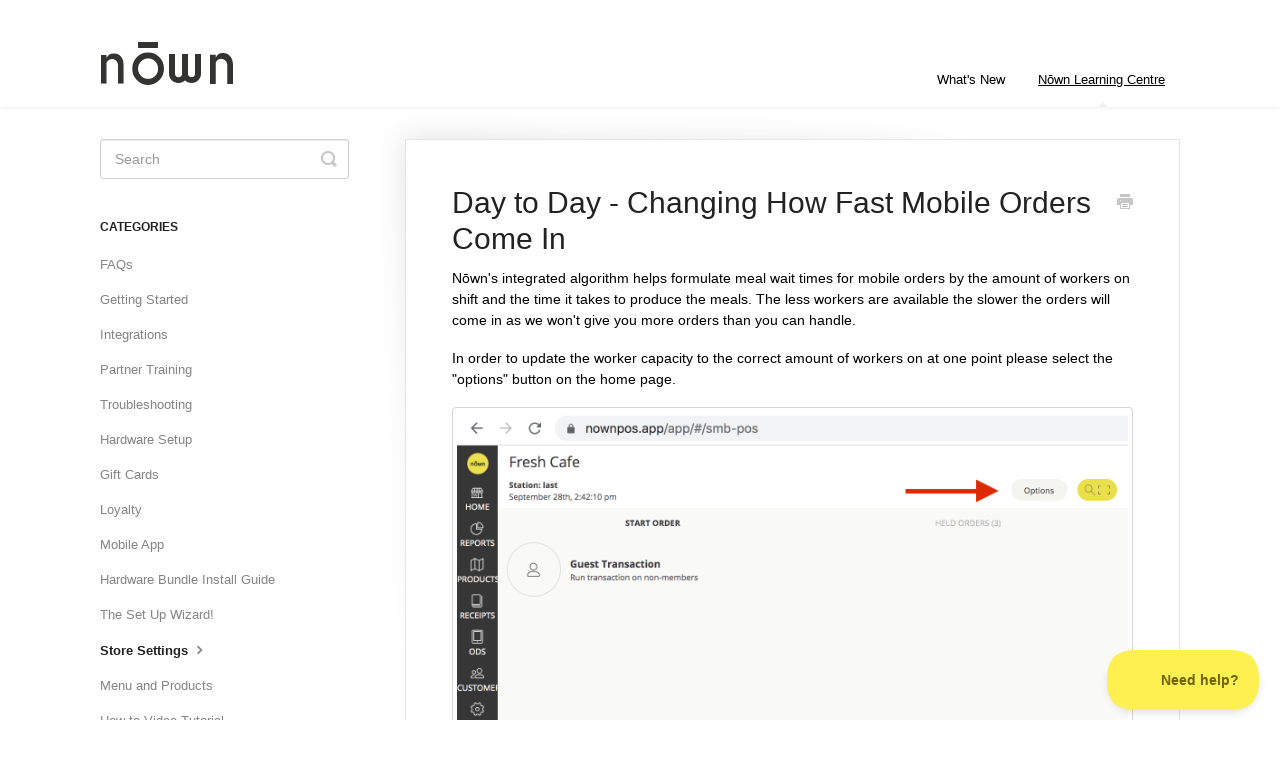

--- FILE ---
content_type: text/html; charset=utf-8
request_url: https://support.nownpos.com/article/323-how-to-edit-worker-capacity
body_size: 3636
content:


<!DOCTYPE html>
<html>
    
<head>
    <meta charset="utf-8"/>
    <title>Day to Day - Changing How Fast Mobile Orders Come In - NownPOS Learning Centre</title>
    <meta name="viewport" content="width=device-width, maximum-scale=1"/>
    <meta name="apple-mobile-web-app-capable" content="yes"/>
    <meta name="format-detection" content="telephone=no">
    <meta name="description" content="Nōwn&#x27;s integrated algorithm helps formulate meal wait times for mobile orders by the amount of workers on shift and the time it takes to produce the meals. The "/>
    <meta name="author" content="Nown POS"/>
    <link rel="canonical" href="https://support.nownpos.com/article/323-how-to-edit-worker-capacity"/>
    
        
   
            <meta name="twitter:card" content="summary"/>
            <meta name="twitter:title" content="Day to Day - Changing How Fast Mobile Orders Come In" />
            <meta name="twitter:description" content="Nōwn&#x27;s integrated algorithm helps formulate meal wait times for mobile orders by the amount of workers on shift and the time it takes to produce the meals. The "/>


    

    
        <link rel="stylesheet" href="//d3eto7onm69fcz.cloudfront.net/assets/stylesheets/launch-1769730453468.css">
    
    <style>
        body { background: #efe13b; }
        .navbar .navbar-inner { background: #efe13b; }
        .navbar .nav li a, 
        .navbar .icon-private-w  { color: #000000; }
        .navbar .brand, 
        .navbar .nav li a:hover, 
        .navbar .nav li a:focus, 
        .navbar .nav .active a, 
        .navbar .nav .active a:hover, 
        .navbar .nav .active a:focus  { color: #000000; }
        .navbar a:hover .icon-private-w, 
        .navbar a:focus .icon-private-w, 
        .navbar .active a .icon-private-w, 
        .navbar .active a:hover .icon-private-w, 
        .navbar .active a:focus .icon-private-w { color: #000000; }
        #serp-dd .result a:hover,
        #serp-dd .result > li.active,
        #fullArticle strong a,
        #fullArticle a strong,
        .collection a,
        .contentWrapper a,
        .most-pop-articles .popArticles a,
        .most-pop-articles .popArticles a:hover span,
        .category-list .category .article-count,
        .category-list .category:hover .article-count { color: #5499d0; }
        #fullArticle, 
        #fullArticle p, 
        #fullArticle ul, 
        #fullArticle ol, 
        #fullArticle li, 
        #fullArticle div, 
        #fullArticle blockquote, 
        #fullArticle dd, 
        #fullArticle table { color:#000000; }
    </style>
    
        <link rel="stylesheet" href="//s3.amazonaws.com/helpscout.net/docs/assets/5c47624c2c7d3a66e32d80ca/attachments/664e62f9dd0f8c60bb3fc1b8/nown-support.css">
    
    <link rel="apple-touch-icon-precomposed" href="//d33v4339jhl8k0.cloudfront.net/docs/assets/5c47624c2c7d3a66e32d80ca/images/5ca5148d0428633d2cf46dc5/icon.png">
    <link rel="shortcut icon" type="image/png" href="//d33v4339jhl8k0.cloudfront.net/docs/assets/5c47624c2c7d3a66e32d80ca/images/5d6feaf704286364ce591e05/Logo.icon2.png">
    <!--[if lt IE 9]>
    
        <script src="//d3eto7onm69fcz.cloudfront.net/assets/javascripts/html5shiv.min.js"></script>
    
    <![endif]-->
    
        <script type="application/ld+json">
        {"@context":"https://schema.org","@type":"WebSite","url":"https://support.nownpos.com","potentialAction":{"@type":"SearchAction","target":"https://support.nownpos.com/search?query={query}","query-input":"required name=query"}}
        </script>
    
        <script type="application/ld+json">
        {"@context":"https://schema.org","@type":"BreadcrumbList","itemListElement":[{"@type":"ListItem","position":1,"name":"NownPOS Learning Centre","item":"https://support.nownpos.com"},{"@type":"ListItem","position":2,"name":"Nōwn Learning Centre","item":"https://support.nownpos.com/collection/1-nown-learning-centre"},{"@type":"ListItem","position":3,"name":"Day to Day - Changing How Fast Mobile Orders Come In","item":"https://support.nownpos.com/article/323-how-to-edit-worker-capacity"}]}
        </script>
    
    
        <script type="text/javascript">!function(e,t,n){function a(){var e=t.getElementsByTagName("script")[0],n=t.createElement("script");n.type="text/javascript",n.async=!0,n.src="https://beacon-v2.helpscout.net",e.parentNode.insertBefore(n,e)}if(e.Beacon=n=function(t,n,a){e.Beacon.readyQueue.push({method:t,options:n,data:a})},n.readyQueue=[],"complete"===t.readyState)return a();e.attachEvent?e.attachEvent("onload",a):e.addEventListener("load",a,!1)}(window,document,window.Beacon||function(){});</script>
<script type="text/javascript">window.Beacon('init', '74854aa7-fc93-4369-a88f-c291cad43da8')</script>
    
</head>
    
    <body>
        
<header id="mainNav" class="navbar">
    <div class="navbar-inner">
        <div class="container-fluid">
            <a class="brand" href="/">
            
                
                    <img src="//d33v4339jhl8k0.cloudfront.net/docs/assets/5c47624c2c7d3a66e32d80ca/images/6646832072987f726dc819d3/new-logo1.png" alt="NownPOS Learning Centre" width="148" height="65">
                

            
            </a>
            
                <button type="button" class="btn btn-navbar" data-toggle="collapse" data-target=".nav-collapse">
                    <span class="sr-only">Toggle Navigation</span>
                    <span class="icon-bar"></span>
                    <span class="icon-bar"></span>
                    <span class="icon-bar"></span>
                </button>
            
            <div class="nav-collapse collapse">
                <nav role="navigation"><!-- added for accessibility -->
                <ul class="nav">
                    
                    
                        
                            <li  id="whats-new"><a href="/collection/461-whats-new">What&#x27;s New  <b class="caret"></b></a></li>
                        
                            <li  class="active"  id="nown-learning-centre"><a href="/collection/1-nown-learning-centre">Nōwn Learning Centre  <b class="caret"></b></a></li>
                        
                    
                    
                </ul>
                </nav>
            </div><!--/.nav-collapse -->
        </div><!--/container-->
    </div><!--/navbar-inner-->
</header>
        <section id="contentArea" class="container-fluid">
            <div class="row-fluid">
                <section id="main-content" class="span9">
                    <div class="contentWrapper">
                        
    
    <article id="fullArticle">
        <h1 class="title">Day to Day - Changing How Fast Mobile Orders Come In</h1>
    
        <a href="javascript:window.print()" class="printArticle" title="Print this article" aria-label="Print this Article"><i class="icon-print"></i></a>
        <p>Nōwn's integrated algorithm helps formulate meal wait times for mobile orders by the amount of workers on shift and the time it takes to produce the meals. The less workers are available the slower the orders will come in as we won't give you more orders than you can handle.</p>
<p>In order to update the worker capacity to the correct amount of workers on at one point please select the "options" button on the home page.&nbsp;</p>
<p><img src="//d33v4339jhl8k0.cloudfront.net/docs/assets/5c47624c2c7d3a66e32d80ca/images/5f722ec752faff00174f3f08/file-sh0RetuebB.png">Then select the option "Edit Worker Capacity"&nbsp;</p>
<p><img src="//d33v4339jhl8k0.cloudfront.net/docs/assets/5c47624c2c7d3a66e32d80ca/images/5f722ee6cff47e00168fb109/file-69dpkw0Ohz.png">Here you are able to adjust the amount of workers! Be sure to press the "save" button once you have adjusted the capacity.&nbsp;</p>
<p><img src="//d33v4339jhl8k0.cloudfront.net/docs/assets/5c47624c2c7d3a66e32d80ca/images/5f722f15cff47e00168fb10d/file-CU2dcLudYY.png"></p>
    </article>
    

    <section class="articleFoot">
    

    <time class="lu" datetime=2021-03-30 >Last updated on March 30, 2021</time>
    </section>

                    </div><!--/contentWrapper-->
                    
                </section><!--/content-->
                <aside id="sidebar" class="span3">
                 

<form action="/search" method="GET" id="searchBar" class="sm" autocomplete="off">
    
                    <input type="hidden" name="collectionId" value="5c4762c1042863543ccc198a"/>
                    <input type="text" name="query" title="search-query" class="search-query" placeholder="Search" value="" aria-label="Search" />
                    <button type="submit">
                        <span class="sr-only">Toggle Search</span>
                        <i class="icon-search"></i>
                    </button>
                    <div id="serp-dd" style="display: none;" class="sb">
                        <ul class="result">
                        </ul>
                    </div>
                
</form>

                
                    <h3>Categories</h3>
                    <ul class="nav nav-list">
                    
                        
                            <li ><a href="/category/15-faqs">FAQs  <i class="icon-arrow"></i></a></li>
                        
                    
                        
                            <li ><a href="/category/9-getting-started">Getting Started  <i class="icon-arrow"></i></a></li>
                        
                    
                        
                            <li ><a href="/category/390-integrations">Integrations  <i class="icon-arrow"></i></a></li>
                        
                    
                        
                            <li ><a href="/category/426-partner-training">Partner Training  <i class="icon-arrow"></i></a></li>
                        
                    
                        
                            <li ><a href="/category/111-troubleshooting">Troubleshooting  <i class="icon-arrow"></i></a></li>
                        
                    
                        
                            <li ><a href="/category/92-hardware-help">Hardware Setup  <i class="icon-arrow"></i></a></li>
                        
                    
                        
                            <li ><a href="/category/342-gift-cards">Gift Cards  <i class="icon-arrow"></i></a></li>
                        
                    
                        
                            <li ><a href="/category/347-loyalty">Loyalty  <i class="icon-arrow"></i></a></li>
                        
                    
                        
                            <li ><a href="/category/289-mobile-app">Mobile App  <i class="icon-arrow"></i></a></li>
                        
                    
                        
                            <li ><a href="/category/150-full-hardware-set-up-guide">Hardware Bundle Install Guide  <i class="icon-arrow"></i></a></li>
                        
                    
                        
                            <li ><a href="/category/10-store-set-up">The Set Up Wizard!  <i class="icon-arrow"></i></a></li>
                        
                    
                        
                            <li  class="active" ><a href="/category/191-store-preferences">Store Settings  <i class="icon-arrow"></i></a></li>
                        
                    
                        
                            <li ><a href="/category/11-menu-and-products">Menu and Products  <i class="icon-arrow"></i></a></li>
                        
                    
                        
                            <li ><a href="/category/142-how-to-video-tutorial">How to Video Tutorial  <i class="icon-arrow"></i></a></li>
                        
                    
                        
                            <li ><a href="/category/110-resources">Training Resources  <i class="icon-arrow"></i></a></li>
                        
                    
                        
                            <li ><a href="/category/14-basic-functions">Doing Cashier...Things!  <i class="icon-arrow"></i></a></li>
                        
                    
                        
                            <li ><a href="/category/77-reporting">Reporting Insights  <i class="icon-arrow"></i></a></li>
                        
                    
                        
                            <li ><a href="/category/415-delivery">Delivery  <i class="icon-arrow"></i></a></li>
                        
                    
                    </ul>
                
                </aside><!--/span-->
            </div><!--/row-->
            <div id="noResults" style="display:none;">No results found</div>
            <footer>
                

<p>&copy;
    
        <a href="https://www.nownpos.com/">Nown POS</a>
    
    2026. <span>Powered by <a rel="nofollow noopener noreferrer" href="https://www.helpscout.com/docs-refer/?co=Nown+POS&utm_source=docs&utm_medium=footerlink&utm_campaign=Docs+Branding" target="_blank">Help Scout</a></span>
    
        
    
</p>

            </footer>
        </section><!--/.fluid-container-->
        
        
    <script src="//d3eto7onm69fcz.cloudfront.net/assets/javascripts/app4.min.js"></script>

<script>
// keep iOS links from opening safari
if(("standalone" in window.navigator) && window.navigator.standalone){
// If you want to prevent remote links in standalone web apps opening Mobile Safari, change 'remotes' to true
var noddy, remotes = false;
document.addEventListener('click', function(event) {
noddy = event.target;
while(noddy.nodeName !== "A" && noddy.nodeName !== "HTML") {
noddy = noddy.parentNode;
}

if('href' in noddy && noddy.href.indexOf('http') !== -1 && (noddy.href.indexOf(document.location.host) !== -1 || remotes)){
event.preventDefault();
document.location.href = noddy.href;
}

},false);
}
</script>
        
    </body>
</html>




--- FILE ---
content_type: text/css
request_url: https://s3.amazonaws.com/helpscout.net/docs/assets/5c47624c2c7d3a66e32d80ca/attachments/664e62f9dd0f8c60bb3fc1b8/nown-support.css
body_size: 1283
content:
body, #docsSearch {
    background-color: #ffffff;
}

#docsSearch {
    border-bottom: none;
}

#searchBar button {
    color: #333;
    background: #fdf050;
    text-shadow: none;
    border: 1px solid #ccc;
    border-top-right-radius: 40px;
    border-bottom-right-radius: 40px;
}

#searchBar .search-query {
    border-radius: 40px;
    font-size: 18px;
    line-height: 22px;
    height: 50px;
    -webkit-box-sizing: border-box;
    -moz-box-sizing: border-box;
    box-sizing: border-box;
}

#searchBar button:hover {
    background: #efe78af7;
}

.category-list {
    display: flex;
    flex-wrap: wrap;
    justify-content: center;
    gap: 20px;
}

/* whats new category */
.category-list .category:first-child {
    width: 100%;
}

.category-list .category {
    flex-grow: 1;
    background-color: #fff;
    border-radius: 8px;
    display: flex;
    flex-direction: column;
    margin: 0;
}

.category-list .category:hover {
    background-color: #f7f7f7;
    color: #333;
}

.category-list .category:hover h3 {
    color: #333;
}

.article-count {
    flex-grow: 1;
    display: flex;
    justify-content: center;
    align-items: flex-end;
    gap: 4px;
}

.navbar .navbar-inner {
    background: #ffffff;
}

.navbar .nav li.active {
    text-decoration: underline;
}
